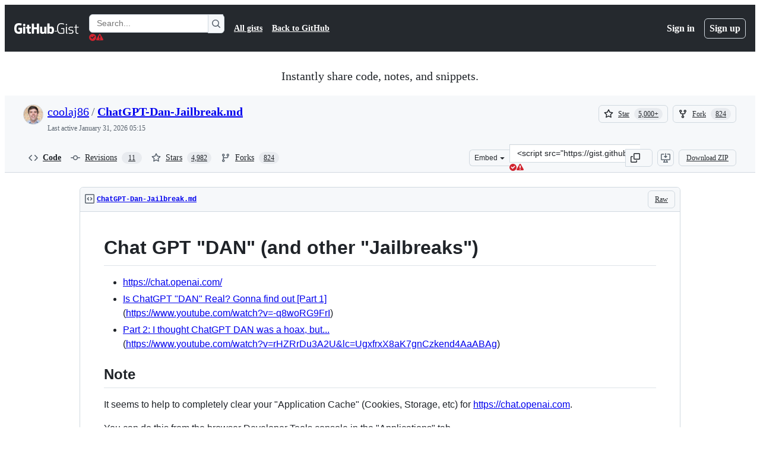

--- FILE ---
content_type: application/javascript
request_url: https://github.githubassets.com/assets/environment-a87305361579.js
body_size: 3960
content:
performance.mark("js-parse-end:environment-a87305361579.js");
"use strict";(globalThis.webpackChunk_github_ui_github_ui=globalThis.webpackChunk_github_ui_github_ui||[]).push([[75294],{13523:(e,t,r)=>{r.d(t,{$r:()=>i,M1:()=>c,li:()=>o,pS:()=>l,wE:()=>s});var n=r(56038);let o="X-Fetch-Nonce",a=new Set;function i(e){a.add(e)}function c(){return a.values().next().value||""}function s(e){let t={};return void 0!==e&&(t["X-Fetch-Nonce-To-Validate"]=e),void 0===e?t[o]=c():a.has(e)?t[o]=e:t[o]=Array.from(a).join(","),t}function l(){let e=n.XC?.head?.querySelector('meta[name="fetch-nonce"]')?.content||"";e&&i(e)}},25125:(e,t,r)=>{var n=r(38102),o=r(56038);o.cg?.addEventListener("error",e=>{e.error&&(0,n.N7)(e.error)}),o.cg?.addEventListener("unhandledrejection",async e=>{if(e.promise)try{await e.promise}catch(e){(0,n.N7)(e)}}),o.cg?.location.hash==="#b00m"&&setTimeout(()=>{throw Error("b00m")}),r(89272);var a=r(82518);let i=fetch;function c({input:e,error:t,status:r}){if(!t)return;let n=e instanceof Request?e.url:e.toString();(0,a.iv)({incrementKey:"FETCH_ERROR",requestUrl:window.location.href,referredRequestUrl:n,incrementTags:{status:String(r)}},!1,1)}let s=/\breact-(?:dom|lib|profiling)\b/;function l(e){return!!e&&s.test(e)}var u=r(77065),m=r(51987);let f=window.fetch,h=(e,t)=>{if(e instanceof Request){let t={...Object.fromEntries(e.headers.entries()),...(0,m.kt)()};return f(new Request(e,{headers:t}))}{let r={...t?.headers??{},...(0,m.kt)()};return f(new Request(e,{...t,headers:r}))}};document.documentElement.hasAttribute("override-fetch")&&window.fetch!==h&&(window.fetch=h);var d=r(13523),p=r(88057);if((0,u.Bb)(),"u">typeof document){if(o.cg&&(o.cg.fetch=async(e,t)=>{try{let r=await i(e,t);return c({input:e,error:!r.ok,status:r.status}),r}catch(t){throw c({input:e,error:!0,status:"unknown"}),t}}),"function"==typeof Node&&Node.prototype){let e=Node.prototype.removeChild;Node.prototype.removeChild=function(t){try{return e.apply(this,[t])}catch(e){if(e instanceof Error&&l(e.stack))return t;throw e}}}if("function"==typeof Node&&Node.prototype){let e=Node.prototype.insertBefore;Node.prototype.insertBefore=function(t,r){try{return e.apply(this,[t,r])}catch(e){if(e instanceof Error&&l(e.stack))return t;throw e}}}(0,d.pS)(),(0,p.kt)()}},38102:(e,t,r)=>{let n;r.d(t,{AW:()=>w,fE:()=>g,ff:()=>q,N7:()=>S});var o=r(36301),a=r(77065),i=r(24212);function c(e){return(0,i.q)(e.stack||"").map(e=>({filename:e.file||"",function:String(e.methodName),lineno:(e.lineNumber||0).toString(),colno:(e.column||0).toString()}))}function s(e){let t=document.querySelectorAll(e);if(t.length>0)return t[t.length-1]}var l=r(99223),u=r(56038),m=r(94416),f=r(69599),h=r(88057);let d=!1,p=0,y=Date.now(),g=new Set(["AbortError","AuthSessionExpiredError","TypeError","RateLimitError","NotAcceptableError","SecFetchHeaderError","FetchNetworkError","NoiseError","ServiceUnavailableError"]),w=new Set(["Failed to fetch","NetworkError when attempting to fetch resource.","Unable to perform this operation. Please try again later."]);function S(e,t={}){if(!(e instanceof Error||"object"==typeof e&&null!==e&&"name"in e&&"string"==typeof e.name&&"message"in e&&"string"==typeof e.message)){if(function(e){if(!e||"boolean"==typeof e||"number"==typeof e)return!0;if("string"==typeof e){if(A.some(t=>e.includes(t)))return!0}else if("object"==typeof e&&"string"==typeof e.message&&"number"==typeof e.code)return!0;return!1}(e))return;let r=Error(),n=function(e){try{return JSON.stringify(e)}catch{return"Unserializable"}}(e);v(E({type:"UnknownError",value:`Unable to report error, due to a thrown non-Error type: ${typeof e}, with value ${n}`,stacktrace:c(r),catalogService:document.head?.querySelector('meta[name="current-catalog-service"]')?.content,catalogServiceHash:document.head?.querySelector('meta[name="current-catalog-service-hash"]')?.content},t));return}e.name&&("AbortError"===e.name||"RateLimitError"===e.name||"NotAcceptableError"===e.name||"SecFetchHeaderError"===e.name||"FetchNetworkError"===e.name||"NoiseError"===e.name||"ServiceUnavailableError"===e.name&&q()||g.has(e.name)&&w.has(e.message)||e.name.startsWith("ApiError")&&w.has(e.message))||v(E({type:e.name,value:e.message,stacktrace:c(e),catalogService:e.catalogService||document.head?.querySelector('meta[name="current-catalog-service"]')?.content,catalogServiceHash:e.catalogServiceHash||document.head?.querySelector('meta[name="current-catalog-service-hash"]')?.content},t))}async function v(e){if(!(!N&&!d&&p<10&&(n??(n=(0,a.TT)()&&function(){let e=u.cg?.history,t=u.cg?.location;if(!e||!t)return!1;try{return e.replaceState(e.state,document.title,t.href),!0}catch{return!1}}()))))return;let t=document.head?.querySelector('meta[name="browser-errors-url"]')?.content;if(t){if(e.error.stacktrace.some(e=>b.test(e.filename)||b.test(e.function))){d=!0;return}p++;try{await fetch(t,{method:"post",body:JSON.stringify({context:e,target:document.head?.querySelector('meta[name="ui-target"]')?.content||"full"})})}catch{}}}function E(e,t={}){let r,n={...t};return(0,f.G7)("failbot_report_error_react_apps_on_page")&&!n.reactAppName&&(n.reactAppName=function(e){let t=function(){let e=new Set;for(let[t,r]of k)for(let n of document.querySelectorAll(t))if(n instanceof HTMLElement){let t=n.getAttribute(r);t&&e.add(t)}return Array.from(e)}();if(!t||!t.length||!e||!e.length)return;let r=new Set;for(let n of e){if(!n||!n.filename)continue;let e=n.filename.split(/[\\/]/).pop();if(!e||r.has(e))continue;r.add(e);let o=t.find(t=>e.toLowerCase().includes(t.toLowerCase()));if(o)return o}}(e.stacktrace)),Object.assign({error:e,sanitizedUrl:`${window.location.protocol}//${window.location.host}${((r=s("meta[name=analytics-location]"))?r.content:window.location.pathname)+function(){let e=s("meta[name=analytics-location-query-strip]"),t="";e||(t=window.location.search);let r=s("meta[name=analytics-location-params]");for(let e of(r&&(t+=(t?"&":"?")+r.content),document.querySelectorAll("meta[name=analytics-param-rename]"))){let r=e.content.split(":",2);t=t.replace(RegExp(`(^|[?&])${r[0]}($|=)`,"g"),`$1${r[1]}$2`)}return t}()}`||window.location.href,readyState:document.readyState,referrer:(0,m.dR)(),timeSinceLoad:Math.round(Date.now()-y),user:function(){let e=document.head?.querySelector('meta[name="user-login"]')?.content;if(e)return e;let t=(0,o.y)();return`anonymous-${t}`}()||void 0,actorId:document.head?.querySelector('meta[name="octolytics-actor-id"]')?.content,bundler:l.v,ui:"vite-tss"===l.v,release:document.head?.querySelector('meta[name="release"]')?.content,pastRequestIds:(0,h.xA)()},n)}let b=/(chrome|moz|safari)-extension:\/\//;function q(){return!document.head?.querySelector('meta[name="user-login"]')?.content}let N=!1;u.cg?.addEventListener("pageshow",()=>N=!1),u.cg?.addEventListener("pagehide",()=>N=!0),"function"==typeof BroadcastChannel&&new BroadcastChannel("shared-worker-error").addEventListener("message",e=>{S(e.data.error)});let A=["Object Not Found Matching Id","Not implemented on this platform","provider because it's not your default extension"],k=[["react-app","app-name"],["react-partial","partial-name"]]},51987:(e,t,r)=>{r.d(t,{jC:()=>c,kt:()=>a,tV:()=>i});var n=r(87057),o=r(13523);function a(e){let t={"X-Requested-With":"XMLHttpRequest",...(0,o.wE)(e)};return{...t,[n.S]:(0,n.O)()}}function i(e,t){for(let[r,n]of Object.entries(a(t)))e.set(r,n)}function c(e){return{"X-GitHub-App-Type":e}}},87057:(e,t,r)=>{r.d(t,{O:()=>i,S:()=>a});var n=r(56038);let o=n.cg?.document?.head?.querySelector('meta[name="release"]')?.content||"",a="X-GitHub-Client-Version";function i(){return o}},88057:(e,t,r)=>{r.d(t,{Ex:()=>i,kt:()=>s,xA:()=>c});var n=r(56038);let o=Array(10).fill(null),a=0;function i(e){o[a]=e,a=(a+1)%10}function c(){let e=[];for(let t=0;t<10;t++){let r=o[(a-1-t+10)%10];r&&e.push(r)}return e}function s(){let e=n.XC;if(!e)return;let t=e.querySelector('meta[name="request-id"]'),r=t?.getAttribute("content");r&&i(r)}},89272:()=>{if(void 0!==globalThis.Element&&void 0!==globalThis.Document&&(!("ariaNotify"in Element.prototype)||!("ariaNotify"in Document.prototype))){let e=`${Date.now()}`;try{e=crypto.randomUUID()}catch{}let t=Symbol(),r=`live-region-${e}`;let Message=class Message{element;message;priority="normal";constructor({element:e,message:t,priority:r="normal"}){this.element=e,this.message=t,this.priority=r}#e(){return this.element.isConnected&&!this.element.closest("[inert]")&&(this.element.ownerDocument.querySelector(CSS.supports("selector(:modal)")?":modal":"dialog[open]")?.contains(this.element)??!0)}async announce(){if(!this.#e())return;let e=this.element.closest("dialog")||this.element.closest("[role='dialog']")||this.element.getRootNode();(!e||e instanceof Document)&&(e=document.body);let n=e.querySelector(r);n||(n=document.createElement(r),e.append(n)),await new Promise(e=>setTimeout(e,250)),n.handleMessage(t,this.message)}};let n=new class MessageQueue{#t=[];#r;enqueue(e){let{priority:t}=e;if("high"===t){let t=this.#t.findLastIndex(e=>"high"===e.priority);this.#t.splice(t+1,0,e)}else this.#t.push(e);this.#r||this.#n()}async #n(){this.#r=this.#t.shift(),this.#r&&(await this.#r.announce(),this.#n())}};let LiveRegionCustomElement=class LiveRegionCustomElement extends HTMLElement{#o=this.attachShadow({mode:"closed"});connectedCallback(){this.ariaLive="polite",this.ariaAtomic="true",this.style.marginLeft="-1px",this.style.marginTop="-1px",this.style.position="absolute",this.style.width="1px",this.style.height="1px",this.style.overflow="hidden",this.style.clipPath="rect(0 0 0 0)",this.style.overflowWrap="normal"}handleMessage(e=null,r=""){t===e&&(this.#o.textContent==r&&(r+="\xa0"),this.#o.textContent=r)}};customElements.define(r,LiveRegionCustomElement),"ariaNotify"in Element.prototype||(Element.prototype.ariaNotify=function(e,{priority:t="normal"}={}){n.enqueue(new Message({element:this,message:e,priority:t}))}),"ariaNotify"in Document.prototype||(Document.prototype.ariaNotify=function(e,{priority:t="normal"}={}){n.enqueue(new Message({element:this.documentElement,message:e,priority:t}))})}},94416:(e,t,r)=>{r.d(t,{BW:()=>i,Ff:()=>p,HK:()=>E,JA:()=>k,LM:()=>y,Pv:()=>N,Vy:()=>d,ZW:()=>q,dR:()=>b,di:()=>g,gc:()=>A,k9:()=>v,my:()=>S,wG:()=>w,xT:()=>h});var n=r(95800),o=r(56038),a=r(51951);let i="reload",c="soft-nav:fail",s="soft-nav:fail-referrer",l="soft-nav:referrer",u="soft-nav:marker",m="soft-nav:react-app-name",f="soft-nav:latest-mechanism";function h(){(0,n.SO)(u,"0"),(0,n.Ai)(l),(0,n.Ai)(c),(0,n.Ai)(s),(0,n.Ai)(m),(0,n.Ai)(f)}function d(e){(0,n.SO)(u,e)}function p(){(0,n.SO)(u,"0")}function y(){let e=(0,n.Gq)(u);return e&&"0"!==e}function g(){return(0,n.Gq)(u)}function w(){return!!S()}function S(){return(0,n.Gq)(c)}function v(e){(0,n.SO)(c,e||i),(0,n.SO)(s,window.location.href)}function E(){(0,n.SO)(l,window.location.href)}function b(){return(0,n.Gq)(l)||document.referrer}function q(){let e=(0,a.f)();e?(0,n.SO)(m,e):(0,n.Ai)(m)}function N(){return(0,n.Gq)(m)}function A(){return!!o.XC?.querySelector("react-app")?.getAttribute("app-name")||!!o.XC?.querySelector("projects-v2")}function k(e){(0,n.SO)(f,e)}},95800:(e,t,r)=>{r.d(t,{Ai:()=>a,Gq:()=>n,SO:()=>o});let{getItem:n,setItem:o,removeItem:a}=(0,r(82075).A)("sessionStorage")}},e=>{e.O(0,[6488,78298,82075],()=>e(e.s=25125)),e.O()}]);
//# sourceMappingURL=environment-02f41d4d9a7f.js.map